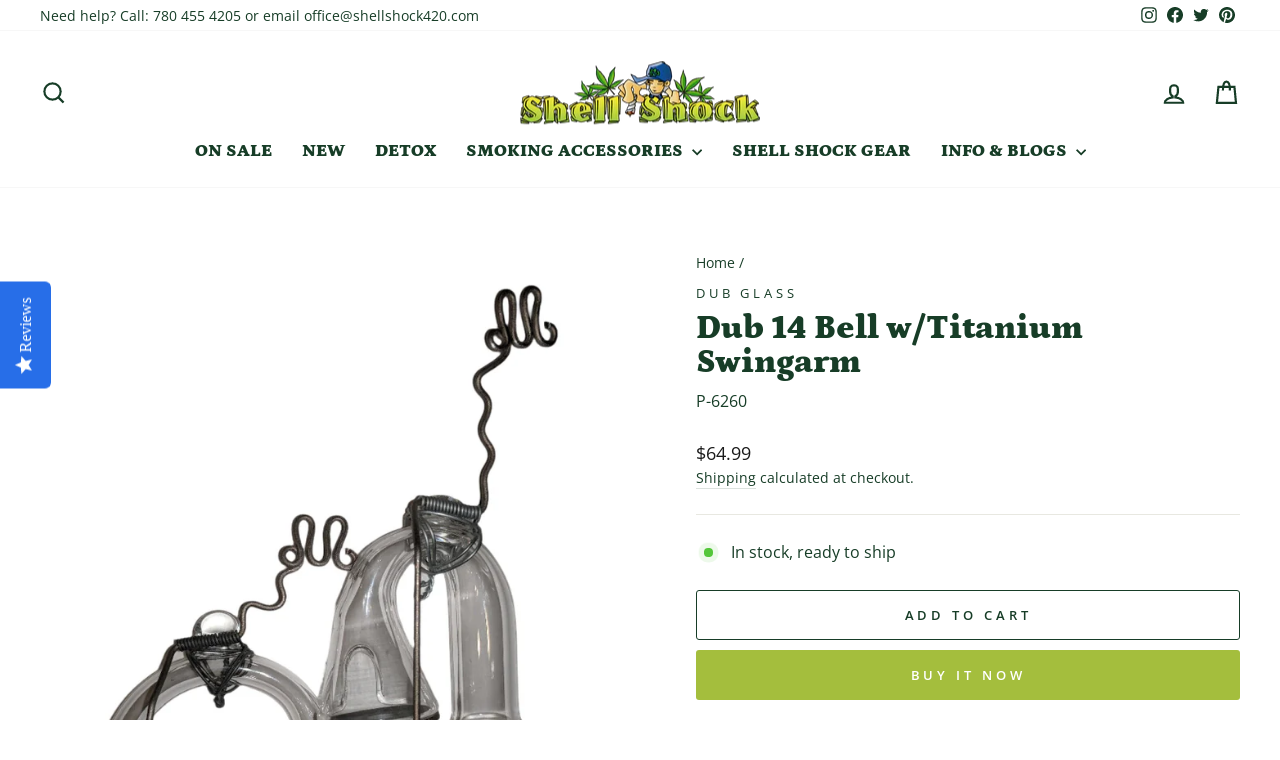

--- FILE ---
content_type: text/html; charset=UTF-8
request_url: https://zooomyapps.com/age/ZooomyAgeVerify.php?jsonCode=jQuery1110018674786674818367_1769468822722&shop=shellshock420.myshopify.com&_=1769468822723
body_size: 342
content:
jQuery1110018674786674818367_1769468822722({"custom_css":"","shop":"shellshock420.myshopify.com","user_added_css":"","enable_check":"enable","show_popup_page":"homepage","set_cookies_time":"1 * 60","choose_layout":"birthday_check","popup_box_radius":"0px","min_age":"18","logo":"","popup_overlay_bg":"color_bg","overlay_color":"0,0,0","overlay_image":null,"popup_overlay_opacity":"1","popup_box_overlay_bg":"popup_box_color_bg","box_color":"255,255,255","box_image":null,"popup_box_overlay_opacity":"1","main_heading":"Welcome to Shell Shock","main_heading_font_size":"21px","main_heading_font_color":"#102916","sub_heading":"Shell Shock is an 18+ website.  Please verify you are over 18","sub_heading_font_size":"13px","sub_heading_font_color":"#373845","enter_btn":"Blaze In","enter_btn_font_size":"14px","enter_btn_font_color":"#FFFFFF","enter_btn_bg_color":"#A4BE3D","exit_btn":"Exit","exit_btn_font_size":"10px","exit_btn_font_color":"#FFFFFF","exit_btn_bg_color":"#000000","verification_failed":"You are not allowed to view this website.","verification_failed_font_size":"10px","verification_failed_font_color":"#F52346","verification_failed_url":"https:\/\/www.google.com","dm":"date_first","birthday_redirect":"no","input_ph":"full_form","date":"","month":"","year":"","tc":"<div><br><\/div>"})